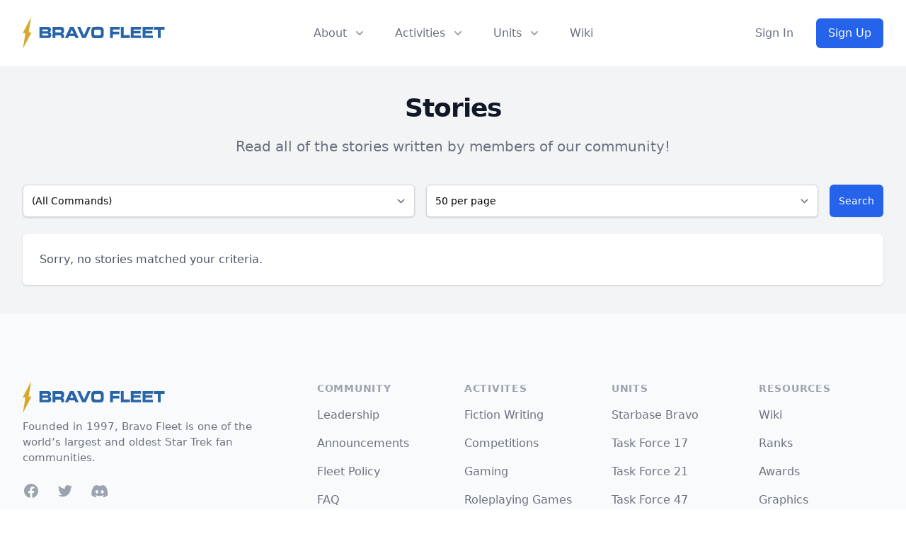

--- FILE ---
content_type: text/html; charset=UTF-8
request_url: https://bravofleet.com/stories?_character=15054
body_size: 14334
content:
<!DOCTYPE html>
<!DOCTYPE html>
<html lang="en" class="scroll-smooth">
<head><meta http-equiv="Content-Type" content="text/html; charset=utf-8">
<title>
  Search Results     - Bravo Fleet</title>
<meta data-n-head="ssr" name="viewport" content="width=device-width, initial-scale=1">
<meta data-n-head="ssr" data-hid="og:url" name="og:url" property="og:url" content="https://bravofleet.com/stories?_character=15054" />
<meta data-n-head="ssr" data-hid="og:type" name="og:type" property="og:type" content="website">
<meta data-n-head="ssr" data-hid="og:image" name="og:image" property="og:image" content="https://bravofleet.com/images/bf-og.jpg">
<meta data-n-head="ssr" data-hid="og:image:type" name="og:image:type" property="og:image:type" content="image/png">
<meta data-n-head="ssr" data-hid="og:image:width" name="og:image:width" property="og:image:width" content="1200">
<meta data-n-head="ssr" data-hid="og:image:height" name="og:image:height" property="og:image:height" content="630">
<meta name="twitter:image" content="https://bravofleet.com/images/bf-og.jpg">
<meta name="twitter:card" content="summary_large_image">
<meta data-n-head="ssr" data-hid="og:site_name" name="og:site_name" property="og:site_name" content="Bravo Fleet">

<meta property="twitter:domain" content="bravofleet.com">
<meta property="twitter:url" content="https://bravofleet.com/stories?_character=15054">

<meta name="globalsign-domain-verification" content="5d2Ulal7zfhBAPO4WuhI5VosrlmZKYtJx9lh6huKqW" />
<script async src="https://www.googletagmanager.com/gtag/js?id=UA-144588354-1"></script>
<script>
  window.dataLayer = window.dataLayer || [];
  function gtag(){dataLayer.push(arguments);}
  gtag('js', new Date());

  gtag('config', 'UA-144588354-1');
</script>
<script type="text/javascript" src="https://bravofleet.com/wp-content/themes/cambrian/js/modernizr-1.5.min.js"></script>
<link rel="stylesheet" href="https://bravofleet.com/wp-content/themes/cambrian/style.css">
<link href="https://bravofleet.com/wp-content/themes/cambrian/tailwind.min.css" rel="stylesheet">
<link rel="stylesheet" href="https://use.fontawesome.com/releases/v5.15.4/css/all.css">
<link href="https://fonts.googleapis.com/css?family=Open+Sans:400,800i|Roboto:400,900,900i|Nunito:300,400,700" rel="stylesheet">
<script src="https://code.jquery.com/jquery-3.3.1.slim.min.js" integrity="sha384-q8i/X+965DzO0rT7abK41JStQIAqVgRVzpbzo5smXKp4YfRvH+8abtTE1Pi6jizo" crossorigin="anonymous"></script>
</head>
<body>
        
    
<!-- Alert Banner -->
<header>
    <div class="relative bg-white" id="header">
      <div class="flex justify-between items-center max-w-7xl mx-auto px-4 py-6 sm:px-6 md:justify-start md:space-x-10 lg:px-8">
        <div class="flex justify-start lg:w-0 lg:flex-1">
          <a href="/" class="logo"><img id="header-logo" class="inline-block no-select" src="https://bravofleet.com/images/bf-full.svg"></a>
          <!--<a href="/" class="logo"><img class="inline-block no-select" src="https://bravofleet.com/images/bf-full-pride.png"></a>-->
        </div>
        <div class="-mr-2 -my-2 md:hidden">
          <button type="button" id="mobile-button" class="bg-white rounded-md p-2 inline-flex items-center justify-center text-gray-400 hover:text-gray-500 hover:bg-gray-100 focus:outline-none focus:ring-2 focus:ring-inset focus:ring-blue-500" aria-expanded="false">
            <span class="sr-only">Open menu</span>
            <!-- Heroicon name: outline/menu -->
            <svg class="h-6 w-6" xmlns="http://www.w3.org/2000/svg" fill="none" viewBox="0 0 24 24" stroke="currentColor" aria-hidden="true">
              <path stroke-linecap="round" stroke-linejoin="round" stroke-width="2" d="M4 6h16M4 12h16M4 18h16"></path>
            </svg>
          </button>
        </div>
        <nav class="hidden md:flex space-x-10">
          <div class="relative">
            <!-- Item active: "text-gray-900", Item inactive: "text-gray-500" -->
            <button id="about-button" type="button" class="text-gray-500 group rounded-md inline-flex items-center text-base font-medium hover:text-gray-900 focus:outline-none" aria-expanded="false">
              <span>About</span>
              <!--
                Heroicon name: solid/chevron-down

                Item active: "text-gray-600", Item inactive: "text-gray-400"
              -->
              <svg class="text-gray-400 ml-2 h-5 w-5 group-hover:text-gray-500" xmlns="http://www.w3.org/2000/svg" viewBox="0 0 20 20" fill="currentColor" aria-hidden="true">
                <path fill-rule="evenodd" d="M5.293 7.293a1 1 0 011.414 0L10 10.586l3.293-3.293a1 1 0 111.414 1.414l-4 4a1 1 0 01-1.414 0l-4-4a1 1 0 010-1.414z" clip-rule="evenodd"></path>
              </svg>
            </button>
          </div>

          <div class="relative">
            <!-- Item active: "text-gray-900", Item inactive: "text-gray-500" -->
            <button id="activities-button" type="button" class="text-gray-500 group rounded-md inline-flex items-center text-base font-medium hover:text-gray-900 focus:outline-none" aria-expanded="false">
              <span>Activities</span>
              <!--
                Heroicon name: solid/chevron-down

                Item active: "text-gray-600", Item inactive: "text-gray-400"
              -->
              <svg class="text-gray-400 ml-2 h-5 w-5 group-hover:text-gray-500" xmlns="http://www.w3.org/2000/svg" viewBox="0 0 20 20" fill="currentColor" aria-hidden="true">
                <path fill-rule="evenodd" d="M5.293 7.293a1 1 0 011.414 0L10 10.586l3.293-3.293a1 1 0 111.414 1.414l-4 4a1 1 0 01-1.414 0l-4-4a1 1 0 010-1.414z" clip-rule="evenodd"></path>
              </svg>
            </button>
          </div>
          <div class="relative">
            <!-- Item active: "text-gray-900", Item inactive: "text-gray-500" -->
            <button id="units-button" type="button" class="text-gray-500 group rounded-md inline-flex items-center text-base font-medium hover:text-gray-900 focus:outline-none" aria-expanded="false">
              <span>Units</span>
              <!--
                Heroicon name: solid/chevron-down

                Item active: "text-gray-600", Item inactive: "text-gray-400"
              -->
              <svg class="text-gray-400 ml-2 h-5 w-5 group-hover:text-gray-500" xmlns="http://www.w3.org/2000/svg" viewBox="0 0 20 20" fill="currentColor" aria-hidden="true">
                <path fill-rule="evenodd" d="M5.293 7.293a1 1 0 011.414 0L10 10.586l3.293-3.293a1 1 0 111.414 1.414l-4 4a1 1 0 01-1.414 0l-4-4a1 1 0 010-1.414z" clip-rule="evenodd"></path>
              </svg>
            </button>
          </div>
          <a href="https://wiki.bravofleet.com">
            <button class="text-base font-medium text-gray-500 hover:text-gray-900">Wiki</button>
          </a>
        </nav>
                <div class="hidden md:flex items-center justify-end md:flex-1 lg:w-0">
          <a href="/wp-login.php" class="whitespace-nowrap text-base font-medium text-gray-500 hover:text-gray-900">
            Sign In
          </a>
          <a href="/join" class="ml-8 whitespace-nowrap inline-flex items-center justify-center px-4 py-2 border border-transparent rounded-md shadow-sm text-base font-medium text-white bg-gradient-to-r from-blue-600 to-blue-600 hover:from-blue-700 hover:to-blue-700">
            Sign Up
          </a>
        </div>
              </div>

      <!--
        Mobile menu, show/hide based on mobile menu state.

        Entering: "duration-200 ease-out"
          From: "opacity-0 scale-95"
          To: "opacity-100 scale-100"
        Leaving: "duration-100 ease-in"
          From: "opacity-100 scale-100"
          To: "opacity-0 scale-95"
      -->
      <div class="absolute z-30 top-0 inset-x-0 p-2 transition transform origin-top-right hidden" id="mobile-menu">
        <div class="rounded-lg shadow-lg ring-1 ring-black ring-opacity-5 bg-white divide-y-2 divide-gray-50">
          <div class="pt-5 pb-6 px-5">
            <div class="flex items-center justify-between">
              <div>
                 <a href="/" class="logo"><img style="display:inline-block" src="https://bravofleet.com/wp-content/themes/cambrian/images/bf-bolt.png"> Bravo Fleet</a>
              </div>
              <div class="-mr-2">
                <button type="button" id="mobile-close" class="bg-white rounded-md p-2 inline-flex items-center justify-center text-gray-400 hover:text-gray-500 hover:bg-gray-100 focus:outline-none focus:ring-2 focus:ring-inset focus:ring-blue-500">
                  <span class="sr-only">Close menu</span>
                  <svg class="h-6 w-6" xmlns="http://www.w3.org/2000/svg" fill="none" viewBox="0 0 24 24" stroke="currentColor" aria-hidden="true">
                    <path stroke-linecap="round" stroke-linejoin="round" stroke-width="2" d="M6 18L18 6M6 6l12 12"></path>
                  </svg>
                </button>
              </div>
            </div>
            <div class="mt-6">
              <nav class="grid grid-cols-1 gap-7">
                <a href="/writing" class="-m-3 p-3 flex items-center rounded-lg hover:bg-gray-50">
                  <div class="flex-shrink-0 flex items-center justify-center h-10 w-10 rounded-md bg-gradient-to-r from-blue-600 to-blue-700 text-white">
                    <i class="fas fa-pencil-alt fa-fw text-xl text-white"></i>
                  </div>
                  <div class="ml-4 text-base font-medium text-gray-900">
                    Writing
                  </div>
                </a>

                <a href="/competitions" class="-m-3 p-3 flex items-center rounded-lg hover:bg-gray-50">
                  <div class="flex-shrink-0 flex items-center justify-center h-10 w-10 rounded-md bg-gradient-to-r from-blue-600 to-blue-700 text-white">
                    <i class="fas fa-trophy fa-fw text-xl text-white"></i>
                  </div>
                  <div class="ml-4 text-base font-medium text-gray-900">
                    Competitions
                  </div>
                </a>

                <a href="/games" class="-m-3 p-3 flex items-center rounded-lg hover:bg-gray-50">
                  <div class="flex-shrink-0 flex items-center justify-center h-10 w-10 rounded-md bg-gradient-to-r from-blue-600 to-blue-700 text-white">
                    <i class="fas fa-users fa-fw text-xl text-white"></i>
                  </div>
                  <div class="ml-4 text-base font-medium text-gray-900">
                    Roleplaying Games
                  </div>
                </a>

                <a href="https://wiki.bravofleet.com" class="-m-3 p-3 flex items-center rounded-lg hover:bg-gray-50">
                  <div class="flex-shrink-0 flex items-center justify-center h-10 w-10 rounded-md bg-gradient-to-r from-blue-600 to-blue-700 text-white">
                    <i class="fas fa-bolt fa-fw text-xl text-white"></i>
                  </div>
                  <div class="ml-4 text-base font-medium text-gray-900">
                    Wiki
                  </div>
                </a>
                
                <a href="https://discord.gg/bravofleet" class="-m-3 p-3 flex items-center rounded-lg hover:bg-gray-50">
                  <div class="flex-shrink-0 flex items-center justify-center h-10 w-10 rounded-md bg-gradient-to-r from-blue-600 to-blue-700 text-white">
                    <i class="fab fa-discord fa-fw text-xl text-white"></i>
                  </div>
                  <div class="ml-4 text-base font-medium text-gray-900">
                    Discord
                  </div>
                </a>
              </nav>
            </div>
          </div>
          <div class="py-6 px-5">
            <div class="grid grid-cols-2 gap-4">
              <a href="/group/cadets" class="text-base font-medium text-gray-900 hover:text-gray-700">
                Starbase Bravo
              </a>
              <a href="/group/task-force-17" class="text-base font-medium text-gray-900 hover:text-gray-700">
                Task Force 17
              </a>
              <a href="/group/task-force-21" class="text-base font-medium text-gray-900 hover:text-gray-700">
                Task Force 21
              </a>
              <a href="/group/task-force-47" class="text-base font-medium text-gray-900 hover:text-gray-700">
                Task Force 47
              </a>
              <a href="/group/task-force-72" class="text-base font-medium text-gray-900 hover:text-gray-700">
                Task Force 72
              </a>
              <a href="/group/task-force-86" class="text-base font-medium text-gray-900 hover:text-gray-700">
                Task Force 86
              </a>
              <a href="/group/task-force-93" class="text-base font-medium text-gray-900 hover:text-gray-700">
                Task Force 93
              </a>
              <a href="/group/reserves" class="text-base font-medium text-gray-900 hover:text-gray-700">
                Reserves
              </a>
            </div>
            <div class="mt-6">
                            <a href="/wp-login.php" class="w-full flex items-center justify-center px-4 py-2 border border-transparent rounded-md shadow-sm text-base font-medium text-white bg-gradient-to-r from-blue-600 to-blue-600 hover:from-blue-700 hover:to-blue-700">
                Sign In
              </a>
              <p class="mt-6 text-center text-base font-medium text-gray-500">
                New member?
                <a href="/join" class="text-gray-900">
                  Sign Up
                </a>
              </p>
                          </div>
          </div>
        </div>
      </div>
  
    <div id="about-menu" class="absolute inset-x-0 transform shadow-lg opacity-0 -translate-y-1 hidden transition ease-out duration-150 -mt-2">
      <div class="absolute inset-0 flex">
        <div class="bg-gray-50 w-1/2"></div>
        <div class="bg-gray-100 w-1/2"></div>
      </div>
      <div class="relative max-w-7xl mx-auto grid grid-cols-1 lg:grid-cols-2">
        <nav class="grid gap-y-10 px-4 py-8 bg-gray-50 sm:grid-cols-2 sm:gap-x-8 sm:px-6 lg:px-8 xl:pr-12">
          <div class="space-y-5">
            <h3 class="text-sm leading-5 font-medium tracking-wide text-gray-500 uppercase">
              Community
            </h3>
            <ul class="space-y-6">
              <!--<li class="flow-root">-->
              <!--  <a href="/about" class="-m-3 p-3 flex items-center space-x-4 rounded-md text-base leading-6 font-medium text-gray-900 hover:bg-gray-100 transition ease-in-out duration-150">-->
              <!--    <svg class="flex-shrink-0 h-6 w-6 text-gray-400" xmlns="http://www.w3.org/2000/svg" fill="none" viewBox="0 0 24 24" stroke="currentColor">-->
              <!--      <path stroke-linecap="round" stroke-linejoin="round" stroke-width="2" d="M13 16h-1v-4h-1m1-4h.01M21 12a9 9 0 11-18 0 9 9 0 0118 0z" />-->
              <!--    </svg>-->
              <!--    <span>About</span>-->
              <!--  </a>-->
              <!--</li>-->
              <li class="flow-root">
                <a href="/staff" class="-m-3 p-3 flex items-center space-x-4 rounded-md text-base leading-6 font-medium text-gray-900 hover:bg-gray-100 transition ease-in-out duration-150">
                  <svg class="flex-shrink-0 h-6 w-6 text-gray-400" xmlns="http://www.w3.org/2000/svg" fill="none" viewBox="0 0 24 24" stroke="currentColor">
                    <path stroke-linecap="round" stroke-linejoin="round" stroke-width="2" d="M17 20h5v-2a3 3 0 00-5.356-1.857M17 20H7m10 0v-2c0-.656-.126-1.283-.356-1.857M7 20H2v-2a3 3 0 015.356-1.857M7 20v-2c0-.656.126-1.283.356-1.857m0 0a5.002 5.002 0 019.288 0M15 7a3 3 0 11-6 0 3 3 0 016 0zm6 3a2 2 0 11-4 0 2 2 0 014 0zM7 10a2 2 0 11-4 0 2 2 0 014 0z" />
                  </svg>
                  <span>Staff</span>
                </a>
              </li>
              <li class="flow-root">
                <a href="https://wiki.bravofleet.com/index.php/Category:Bravo_Fleet_Policies" class="-m-3 p-3 flex items-center space-x-4 rounded-md text-base leading-6 font-medium text-gray-900 hover:bg-gray-100 transition ease-in-out duration-150">
                  <svg class="flex-shrink-0 h-6 w-6 text-gray-400" xmlns="http://www.w3.org/2000/svg" fill="none" viewBox="0 0 24 24" stroke="currentColor">
                    <path stroke-linecap="round" stroke-linejoin="round" stroke-width="2" d="M8 14v3m4-3v3m4-3v3M3 21h18M3 10h18M3 7l9-4 9 4M4 10h16v11H4V10z" />
                  </svg>
                  <span>Policy</span>
                </a>
              </li>
              <li class="flow-root">
                <a href="/votes" class="-m-3 p-3 flex items-center space-x-4 rounded-md text-base leading-6 font-medium text-gray-900 hover:bg-gray-100 transition ease-in-out duration-150">
                  <svg class="flex-shrink-0 h-6 w-6 text-gray-400" xmlns="http://www.w3.org/2000/svg" fill="none" viewBox="0 0 24 24" stroke="currentColor">
                    <path stroke-linecap="round" stroke-linejoin="round" stroke-width="2" d="M9 5H7a2 2 0 00-2 2v12a2 2 0 002 2h10a2 2 0 002-2V7a2 2 0 00-2-2h-2M9 5a2 2 0 002 2h2a2 2 0 002-2M9 5a2 2 0 012-2h2a2 2 0 012 2m-6 9l2 2 4-4" />
                  </svg>
                  <span>Votes</span>
                </a>
              </li>
              <li class="flow-root">
                <a href="/trials" class="-m-3 p-3 flex items-center space-x-4 rounded-md text-base leading-6 font-medium text-gray-900 hover:bg-gray-100 transition ease-in-out duration-150">
                  <svg class="flex-shrink-0 h-6 w-6 text-gray-400" xmlns="http://www.w3.org/2000/svg" fill="none" viewBox="0 0 24 24" stroke="currentColor">
                    <path stroke-linecap="round" stroke-linejoin="round" stroke-width="2" d="M3 6l3 1m0 0l-3 9a5.002 5.002 0 006.001 0M6 7l3 9M6 7l6-2m6 2l3-1m-3 1l-3 9a5.002 5.002 0 006.001 0M18 7l3 9m-3-9l-6-2m0-2v2m0 16V5m0 16H9m3 0h3" />
                  </svg>
                  <span>JAG</span>
                </a>
              </li>
              <li class="flow-root">
                <a href="https://wiki.bravofleet.com/index.php?title=Bravo_Fleet_FAQ" class="-m-3 p-3 flex items-center space-x-4 rounded-md text-base leading-6 font-medium text-gray-900 hover:bg-gray-100 transition ease-in-out duration-150">
                  <svg class="flex-shrink-0 h-6 w-6 text-gray-400" xmlns="http://www.w3.org/2000/svg" class="h-6 w-6" fill="none" viewBox="0 0 24 24" stroke="currentColor">
                      <path stroke-linecap="round" stroke-linejoin="round" stroke-width="2" d="M8.228 9c.549-1.165 2.03-2 3.772-2 2.21 0 4 1.343 4 3 0 1.4-1.278 2.575-3.006 2.907-.542.104-.994.54-.994 1.093m0 3h.01M21 12a9 9 0 11-18 0 9 9 0 0118 0z" />
                    </svg>
                  <span>FAQ</span>
                </a>
              </li>
            </ul>
          </div>
          <div class="space-y-5">
            <h3 class="text-sm leading-5 font-medium tracking-wide text-gray-500 uppercase">
              Resources
            </h3>
            <ul class="space-y-6">
              <li class="flow-root">
                <a href="/registry" class="-m-3 p-3 flex items-center space-x-4 rounded-md text-base leading-6 font-medium text-gray-900 hover:bg-gray-100 transition ease-in-out duration-150">
                  <svg class="flex-shrink-0 h-6 w-6 text-gray-400" xmlns="http://www.w3.org/2000/svg" fill="none" viewBox="0 0 24 24" stroke="currentColor">
                    <path stroke-linecap="round" stroke-linejoin="round" stroke-width="2" d="M5 8h14M5 8a2 2 0 110-4h14a2 2 0 110 4M5 8v10a2 2 0 002 2h10a2 2 0 002-2V8m-9 4h4" />
                  </svg>
                  <span>Command Registry</span>
                </a>
              </li>
              <li class="flow-root">
                <a href="/graphics" class="-m-3 p-3 flex items-center space-x-4 rounded-md text-base leading-6 font-medium text-gray-900 hover:bg-gray-100 transition ease-in-out duration-150">
                  <!-- Heroicon name: globe-alt -->
                  <svg class="flex-shrink-0 h-6 w-6 text-gray-400" xmlns="http://www.w3.org/2000/svg" fill="none" viewBox="0 0 24 24" stroke="currentColor">
                    <path stroke-linecap="round" stroke-linejoin="round" stroke-width="2" d="M4 16l4.586-4.586a2 2 0 012.828 0L16 16m-2-2l1.586-1.586a2 2 0 012.828 0L20 14m-6-6h.01M6 20h12a2 2 0 002-2V6a2 2 0 00-2-2H6a2 2 0 00-2 2v12a2 2 0 002 2z" />
                  </svg>
                  <span>Graphics</span>
                </a>
              </li>
              <li class="flow-root">
                <a href="/awards" class="-m-3 p-3 flex items-center space-x-4 rounded-md text-base leading-6 font-medium text-gray-900 hover:bg-gray-100 transition ease-in-out duration-150">
                  <!-- Heroicon name: bookmark-alt -->
                  <svg class="flex-shrink-0 h-6 w-6 text-gray-400" xmlns="http://www.w3.org/2000/svg" fill="none" viewBox="0 0 24 24" stroke="currentColor">
                    <path stroke-linecap="round" stroke-linejoin="round" stroke-width="2" d="M11.049 2.927c.3-.921 1.603-.921 1.902 0l1.519 4.674a1 1 0 00.95.69h4.915c.969 0 1.371 1.24.588 1.81l-3.976 2.888a1 1 0 00-.363 1.118l1.518 4.674c.3.922-.755 1.688-1.538 1.118l-3.976-2.888a1 1 0 00-1.176 0l-3.976 2.888c-.783.57-1.838-.197-1.538-1.118l1.518-4.674a1 1 0 00-.363-1.118l-3.976-2.888c-.784-.57-.38-1.81.588-1.81h4.914a1 1 0 00.951-.69l1.519-4.674z" />
                  </svg>
                  <span>Awards</span>
                </a>
              </li>
              <li class="flow-root">
                <a href="/ranks" class="-m-3 p-3 flex items-center space-x-4 rounded-md text-base leading-6 font-medium text-gray-900 hover:bg-gray-100 transition ease-in-out duration-150">
                  <svg class="flex-shrink-0 h-6 w-6 text-gray-400" xmlns="http://www.w3.org/2000/svg" fill="none" viewBox="0 0 24 24" stroke="currentColor">
                    <path stroke-linecap="round" stroke-linejoin="round" stroke-width="2" d="M5 3v4M3 5h4M6 17v4m-2-2h4m5-16l2.286 6.857L21 12l-5.714 2.143L13 21l-2.286-6.857L5 12l5.714-2.143L13 3z" />
                  </svg>
                  <span>Ranks</span>
                </a>
              </li>
              <li class="flow-root">
                <a href="https://wiki.bravofleet.com/index.php/Category:Specifications" class="-m-3 p-3 flex items-center space-x-4 rounded-md text-base leading-6 font-medium text-gray-900 hover:bg-gray-100 transition ease-in-out duration-150">
                  <!-- Heroicon name: desktop-computer -->
                  <svg class="flex-shrink-0 h-6 w-6 text-gray-400" xmlns="http://www.w3.org/2000/svg" fill="none" viewBox="0 0 24 24" stroke="currentColor">
                    <path stroke-linecap="round" stroke-linejoin="round" stroke-width="2" d="M9 12h6m-6 4h6m2 5H7a2 2 0 01-2-2V5a2 2 0 012-2h5.586a1 1 0 01.707.293l5.414 5.414a1 1 0 01.293.707V19a2 2 0 01-2 2z" />
                  </svg>
                  <span>Specifications</span>
                </a>
              </li>
              <li class="flow-root">
                <a href="https://maps.bravofleet.com" class="-m-3 p-3 flex items-center space-x-4 rounded-md text-base leading-6 font-medium text-gray-900 hover:bg-gray-100 transition ease-in-out duration-150">
                  <svg xmlns="http://www.w3.org/2000/svg" class="flex-shrink-0 h-6 w-6 text-gray-400" fill="none" viewBox="0 0 24 24" stroke="currentColor" stroke-width="2">
                      <path stroke-linecap="round" stroke-linejoin="round" d="M17.657 16.657L13.414 20.9a1.998 1.998 0 01-2.827 0l-4.244-4.243a8 8 0 1111.314 0z" />
                      <path stroke-linecap="round" stroke-linejoin="round" d="M15 11a3 3 0 11-6 0 3 3 0 016 0z" />
                    </svg>
                  <span>Maps</span>
                </a>
              </li>
              <li class="flow-root">
                <a href="https://bravofleet.transistor.fm/" class="-m-3 p-3 flex items-center space-x-4 rounded-md text-base leading-6 font-medium text-gray-900 hover:bg-gray-100 transition ease-in-out duration-150">
                    <svg xmlns="http://www.w3.org/2000/svg" class="flex-shrink-0 h-6 w-6 text-gray-400" fill="none" viewBox="0 0 15 24" stroke="currentColor" stroke-width="2">
                        <path stroke-linecap="round" stroke-linejoin="round" stroke-width="2" d="M 7.60,0.00 C 2.15,7.69 0.30,15.34 0.00,24.00 1.80,22.26 7.52,15.35 9.56,14.95 10.92,14.68 12.48,16.82 15.00,22.21 14.67,14.70 11.63,4.97 7.60,0.00 7.60,0.00 7.60,0.00 7.60,0.00 Z" />
                    </svg>
                  <span>Podcast</span>
                </a>
              </li>
            </ul>
          </div>
        </nav>
        <div class="space-y-6 bg-gray-100 px-4 py-8 sm:py-8 sm:px-6 lg:px-8 xl:pl-12">
          <div class="space-y-6">
            <h3 class="text-sm leading-5 font-medium tracking-wide text-gray-500 uppercase">
              Announcements
            </h3>
            <ul class="space-y-6">
                        <li class="flow-root">
                <a href="https://bravofleet.com/group_news/fleet-command-report-109-christmas-time-staffing-changes/" class="-m-3 p-3 flex rounded-lg hover:bg-gray-200 transition ease-in-out duration-150 sm:space-x-8">
                  <div class="space-y-1 w-0 flex-1">
                    <h4 class="text-base leading-6 font-medium text-gray-900 truncate">
                      Fleet Command Report #109: Christmas Time! &#038; Staffing Changes                    </h4>
                    <p class="text-sm leading-5 text-gray-500">
                      Members of Bravo Fleet:

As Christmas approaches, Bravo Fleet has tons to celebrate!
New Frontiers
When this announcement goes out, there are...                    </p>
                  </div>
                </a>
              </li>
                            <li class="flow-root">
                <a href="https://bravofleet.com/group_news/task-force-93-report-2-2/" class="-m-3 p-3 flex rounded-lg hover:bg-gray-200 transition ease-in-out duration-150 sm:space-x-8">
                  <div class="space-y-1 w-0 flex-1">
                    <h4 class="text-base leading-6 font-medium text-gray-900 truncate">
                      Task Force 93 Report #2                    </h4>
                    <p class="text-sm leading-5 text-gray-500">
                      Our last report came right when Wargames kicked off!  Regardless of which team we fell on, the good folks of Task Force 93 represented their fellow...                    </p>
                  </div>
                </a>
              </li>
                            </ul>
          </div>
          <div class="text-sm leading-5 font-medium">
            <a href="/group_news" class="text-blue-600 hover:text-blue-500 transition ease-in-out duration-150">
              View all announcements &rarr;
            </a>
          </div>
        </div>
      </div>
    </div>
    
    
    <div id="activities" class="absolute inset-x-0 transform shadow-lg opacity-0 -translate-y-1 hidden transition ease-out duration-150 -mt-2">
      <div class="bg-gray-50">
        <div class="max-w-7xl mx-auto grid gap-y-6 px-4 py-6 sm:grid-cols-2 sm:gap-8 sm:px-6 sm:py-8 lg:grid-cols-5 lg:px-8 lg:pb-10">
          <a href="/writing" class="-m-3 p-4 flex flex-col justify-between space-y-6 rounded-lg hover:bg-gray-100 transition ease-in-out duration-150">
            <div class="space-x-4 flex md:h-full lg:flex-col lg:space-x-0 lg:space-y-4">
              <div class="space-y-2 md:flex-1 md:flex md:flex-col md:justify-between lg:space-y-4">
                <div class="space-y-1">
                  <p class="text-base leading-6 font-medium text-gray-900">
                    Fiction Writing
                  </p>
                  <p class="text-sm leading-5 text-gray-500">
                    Write in our epic fleet storylines as the captain of your own starship.
                  </p>
                </div>
                <p class="text-sm leading-5 font-medium text-blue-600">
                  Learn more &rarr;
                </p>
              </div>
            </div>
          </a>
          <a href="/competitions" class="-m-3 p-4 flex flex-col justify-between space-y-6 rounded-lg hover:bg-gray-100 transition ease-in-out duration-150">
            <div class="space-x-4 flex md:h-full lg:flex-col lg:space-x-0 lg:space-y-4">
              <div class="space-y-2 md:flex-1 md:flex md:flex-col md:justify-between lg:space-y-4">
                <div class="space-y-1">
                  <p class="text-base leading-6 font-medium text-gray-900">
                    Competitions
                  </p>
                  <p class="text-sm leading-5 text-gray-500">
                    Compete with other members in writing, graphics, gaming, and puzzle events.
                  </p>
                </div>
                <p class="text-sm leading-5 font-medium text-blue-600">
                  Learn more &rarr;
                </p>
              </div>
            </div>
          </a>
          <a href="/gaming_events" class="-m-3 p-4 flex flex-col justify-between space-y-6 rounded-lg hover:bg-gray-100 transition ease-in-out duration-150">
            <div class="space-x-4 flex md:h-full lg:flex-col lg:space-x-0 lg:space-y-4">
              <div class="space-y-2 md:flex-1 md:flex md:flex-col md:justify-between lg:space-y-4">
                <div class="space-y-1">
                  <p class="text-base leading-6 font-medium text-gray-900">
                    Gaming
                  </p>
                  <p class="text-sm leading-5 text-gray-500">
                    Join fellow gamers in Star Trek Online and many more supported games.
                  </p>
                </div>
                <p class="text-sm leading-5 font-medium text-blue-600">
                  Learn more &rarr;
                </p>
              </div>
            </div>
          </a>
          <a href="/games" class="-m-3 p-4 flex flex-col justify-between space-y-6 rounded-lg hover:bg-gray-100 transition ease-in-out duration-150">
            <div class="space-x-4 flex md:h-full lg:flex-col lg:space-x-0 lg:space-y-4">
              <div class="space-y-2 md:flex-1 md:flex md:flex-col md:justify-between lg:space-y-4">
                <div class="space-y-1">
                  <p class="text-base leading-6 font-medium text-gray-900">
                    Roleplaying Games
                  </p>
                  <p class="text-sm leading-5 text-gray-500">
                    Join a crew and help write their next chapter together.
                  </p>
                </div>
                <p class="text-sm leading-5 font-medium text-blue-600">
                  Learn more &rarr;
                </p>
              </div>
            </div>
          </a>
          <a href="/sandboxes" class="-m-3 p-4 flex flex-col justify-between space-y-6 rounded-lg hover:bg-gray-100 transition ease-in-out duration-150">
            <div class="space-x-4 flex md:h-full lg:flex-col lg:space-x-0 lg:space-y-4">
              <div class="space-y-2 md:flex-1 md:flex md:flex-col md:justify-between lg:space-y-4">
                <div class="space-y-1">
                  <p class="text-base leading-6 font-medium text-gray-900">
                    Writing Sandboxes
                  </p>
                  <p class="text-sm leading-5 text-gray-500">
                    Write with the rest of the fleet in one of our collaborative writing sandboxes, open to all members!
                  </p>
                </div>
                <p class="text-sm leading-5 font-medium text-blue-600">
                  Learn more &rarr;
                </p>
              </div>
            </div>
          </a>
        </div>
      </div>
      <div class="bg-gray-100">
        <div class="max-w-7xl mx-auto space-y-6 px-4 py-4 sm:flex sm:space-y-0 sm:space-x-10 sm:px-6 lg:px-8">
          <div class="flow-root">
            <a href="https://discord.gg/bravofleet" class="-m-3 p-3 space-x-3 flex items-center rounded-md text-base leading-6 font-medium text-gray-900 hover:bg-gray-200 transition ease-in-out duration-150">
              <i class="fab fa-discord fa-fw flex-shrink-0 text-gray-400"></i>
              <span>Discord</span>
            </a>
          </div>
          <div class="flow-root">
            <a href="/events" class="-m-3 p-3 space-x-3 flex items-center rounded-md text-base leading-6 font-medium text-gray-900 hover:bg-gray-200 transition ease-in-out duration-150">
              <i class="fas fa-calendar-check fa-fw flex-shrink-0 text-gray-400"></i>
              <span>Events</span>
            </a>
          </div>
          <!--<div class="flow-root">-->
          <!--  <a href="#" class="-m-3 p-3 space-x-3 flex items-center rounded-md text-base leading-6 font-medium text-gray-900 hover:bg-gray-200 transition ease-in-out duration-150">-->
              <!-- Heroicon name: play -->
          <!--    <svg class="flex-shrink-0 h-6 w-6 text-gray-400" xmlns="http://www.w3.org/2000/svg" fill="none" viewBox="0 0 24 24" stroke="currentColor">-->
          <!--      <path stroke-linecap="round" stroke-linejoin="round" stroke-width="2" d="M9 12h6m-6 4h6m2 5H7a2 2 0 01-2-2V5a2 2 0 012-2h5.586a1 1 0 01.707.293l5.414 5.414a1 1 0 01.293.707V19a2 2 0 01-2 2z" />-->
          <!--    </svg>-->
          <!--    <span>New Member Process</span>-->
          <!--  </a>-->
          <!--</div>-->
          <div class="flow-root">
            <a href="https://academy.bravofleet.com/" class="-m-3 p-3 space-x-3 flex items-center rounded-md text-base leading-6 font-medium text-gray-900 hover:bg-gray-200 transition ease-in-out duration-150">
              <i class="fas fa-graduation-cap fa-fw flex-shrink-0 text-gray-400"></i>
              <span>Academy</span>
            </a>
          </div>
          <!--<div class="flow-root">-->
          <!--  <a href="#" class="-m-3 p-3 space-x-3 flex items-center rounded-md text-base leading-6 font-medium text-gray-900 hover:bg-gray-200 transition ease-in-out duration-150">-->
              <!-- Heroicon name: phone -->
          <!--    <svg class="flex-shrink-0 h-6 w-6 text-gray-400" xmlns="http://www.w3.org/2000/svg" fill="none" viewBox="0 0 24 24" stroke="currentColor">-->
          <!--      <path stroke-linecap="round" stroke-linejoin="round" stroke-width="2" d="M18.364 5.636l-3.536 3.536m0 5.656l3.536 3.536M9.172 9.172L5.636 5.636m3.536 9.192l-3.536 3.536M21 12a9 9 0 11-18 0 9 9 0 0118 0zm-5 0a4 4 0 11-8 0 4 4 0 018 0z" />-->
          <!--    </svg>-->
          <!--    <span>Support</span>-->
          <!--  </a>-->
          <!--</div>-->
        </div>
      </div>
    </div>
    
    
    
    <div id="units" class="absolute inset-x-0 transform shadow-lg opacity-0 -translate-y-1 hidden transition ease-out duration-150 -mt-2">
      <div class="bg-gray-50">
         <div class="max-w-7xl mx-auto sm:px-6 sm:py-8 lg:grid-cols-4 lg:px-8 lg:pb-10 grid grid-cols-2 gap-8 md:grid-cols-6 lg:grid-cols-6">
          <!--<div class="col-span-1 flex justify-center md:col-span-2 lg:col-span-1">-->
          <!--  <a href="/group/cadets" class="space-y-4">-->
          <!--      <img class="h-20 block m-auto" src="/images/bolt-g.png" alt="Tuple">-->
          <!--      <p class=" block text-center text-sm font-semibold uppercase text-gray-500 tracking-wide">-->
          <!--        Starbase bravo-->
          <!--      </p>-->
          <!--  </a>-->
          <!--</div>-->
          <div class="col-span-1 flex justify-center md:col-span-2 lg:col-span-1">
            <a href="/group/task-force-17">
                <img class="h-20 block m-auto mb-4" src="https://bravofleet.com/images/tf17g.png" alt="Tuple">
                <p class="block text-center text-sm font-semibold uppercase text-gray-500 tracking-wide mb-1">
                  Task Force 17
                </p>
                <p class="text-center text-sm text-gray-500">
                    Deep Space Operations
                </p>
            </a>
          </div>
          <div class="col-span-1 flex justify-center md:col-span-2 lg:col-span-1">
            <a href="/group/task-force-21">
                <img class="h-20 block m-auto mb-4" src="/images/tf21g.png" alt="Tuple">
                <p class="block text-center text-sm font-semibold uppercase text-gray-500 tracking-wide mb-1">
                  Task Force 21
                </p>
                <p class="text-center text-sm text-gray-500">
                    Frontier Operations
                </p>
            </a>
          </div>
          <div class="col-span-1 flex justify-center md:col-span-2 lg:col-span-1">
            <a href="/group/task-force-47">
                <img class="h-20 block m-auto mb-4" src="https://bravofleet.com/images/tf47g.png" alt="Tuple">
                <p class="block text-center text-sm font-semibold uppercase text-gray-500 tracking-wide mb-1">
                  Task Force 47
                </p>
                <p class="text-center text-sm text-gray-500">
                    Pathfinding Operations
                </p>
            </a>
          </div>
          <div class="col-span-1 flex justify-center md:col-span-2 lg:col-span-1">
            <a href="/group/task-force-72">
                <img class="h-20 block m-auto mb-4" src="https://bravofleet.com/images/tf72g.png" alt="Tuple">
                <p class=" block text-center text-sm font-semibold uppercase text-gray-500 tracking-wide mb-1">
                  Task Force 72
                </p>
                <p class="text-center text-sm text-gray-500">
                    Diplomatic Operations
                </p>
            </a>
          </div>
          <div class="col-span-1 flex justify-center md:col-span-2 lg:col-span-1">
            <a href="/group/task-force-86">
                <img class="h-20 block m-auto mb-4" src="https://bravofleet.com/images/tf86g.png" alt="Tuple">
                <p class=" block text-center text-sm font-semibold uppercase text-gray-500 tracking-wide mb-1">
                  Task Force 86
                </p>
                <p class="text-center text-sm text-gray-500">
                    Border Operations
                </p>
            </a>
          </div>
          <div class="col-span-1 flex justify-center md:col-span-2 md:col-start-2 lg:col-span-1">
            <a href="/group/task-force-93">
                <img class="h-20 block m-auto mb-4" src="https://bravofleet.com/images/tf93g.png" alt="Tuple">
                <p class=" block text-center text-sm font-semibold uppercase text-gray-500 tracking-wide mb-1">
                  Task Force 93
                </p>
                <p class="text-center text-sm text-gray-500">
                    Humanitarian Operations
                </p>
            </a>
          </div>
          <!--<div class="col-span-1 flex justify-center md:col-span-2 lg:col-span-1">-->
          <!--  <a href="/group/reserves" class="space-y-4">-->
          <!--      <img class="h-20 block m-auto" src="/images/bravo.png" alt="Tuple">-->
          <!--      <p class=" block text-center text-sm font-semibold uppercase text-gray-500 tracking-wide">-->
          <!--        Reserves-->
          <!--      </p>-->
          <!--  </a>-->
          <!--</div>-->
        </div> 
      </div>
      <div class="bg-gray-100">
        <div class="max-w-7xl mx-auto space-y-6 px-4 py-4 sm:flex sm:space-y-0 sm:space-x-10 sm:px-6 lg:px-8">
          <div class="flow-root">
            <a href="/group/cadets" class="-m-3 p-3 space-x-3 flex items-center rounded-md text-base leading-6 font-medium text-gray-900 hover:bg-gray-200 transition ease-in-out duration-150">
              <!--<i class="fab fa-discord fa-fw flex-shrink-0 text-gray-400"></i>-->
              <img class="h-5 flex-shrink-0" src="/images/bolt-g.png" alt="Tuple">
              <span>Headquarters</span>
            </a>
          </div>
          <div class="flow-root">
            <a href="/group/reserves" class="-m-3 p-3 space-x-3 flex items-center rounded-md text-base leading-6 font-medium text-gray-900 hover:bg-gray-200 transition ease-in-out duration-150">
              <img class="h-5 flex-shrink-0" src="/images/bravo.png" alt="Tuple">
              <!--<i class="fas fa-calendar-check fa-fw flex-shrink-0 text-gray-400"></i>-->
              <span>Reserves</span>
            </a>
          </div>
        </div>
      </div>
    </div>
  </header>

<script
  src="https://code.jquery.com/jquery-3.5.1.min.js"
  integrity="sha256-9/aliU8dGd2tb6OSsuzixeV4y/faTqgFtohetphbbj0="
  crossorigin="anonymous"></script>
<script type="text/javascript">

	$("#mobile-button").click(function() {
		$("#mobile-menu").toggleClass("hidden");
	});
	$("#mobile-close").click(function() {
		$("#mobile-menu").toggleClass("hidden");
	});
  $("#activities-button").click(function(event) {
    $("#activities-button").toggleClass("text-gray-500");
    $("#activities-button").toggleClass("text-gray-900");
    $("#activities").toggleClass("opacity-0 -translate-y-1 hidden");
    $("#activities").toggleClass("opacity-100 translate-y-1 z-50");

    if($("#about-button").data("clicked")) {
      $("#about-button").toggleClass("text-gray-500");
      $("#about-button").toggleClass("text-gray-900");
      $("#about-menu").toggleClass("opacity-0 -translate-y-1 hidden");
      $("#about-menu").toggleClass("opacity-100 translate-y-1 z-50");
      $("#about-button").data("clicked", false);
    }
    if($("#units-button").data("clicked")) {
      $("#units-button").toggleClass("text-gray-500");
      $("#units-button").toggleClass("text-gray-900");
      $("#units").toggleClass("opacity-0 -translate-y-1 hidden");
      $("#units").toggleClass("opacity-100 translate-y-1 z-50");
      $("#units-button").data("clicked", false);
    }
    if($("#user-button").data("clicked")) {
      $("#user-button").toggleClass("text-gray-500");
      $("#user-button").toggleClass("text-gray-900");
      $("#user").toggleClass("opacity-0 -translate-y-1 hidden");
      $("#user").toggleClass("opacity-100 translate-y-1 z-50");
      $("#user-button").data("clicked", false);
    }
    if($(this).data("clicked")) {
      $(this).data("clicked", false);
    }
    else {
      $(this).data("clicked", true);
    }
    event.stopPropagation();
  });
  $("#about-button").click(function(event) {
    $("#about-button").toggleClass("text-gray-500");
    $("#about-button").toggleClass("text-gray-900");
    $("#about-menu").toggleClass("opacity-0 -translate-y-1 hidden");
    $("#about-menu").toggleClass("opacity-100 translate-y-1 z-50");

    if($("#activities-button").data("clicked")) {
      $("#activities-button").toggleClass("text-gray-500");
      $("#activities-button").toggleClass("text-gray-900");
      $("#activities").toggleClass("opacity-0 -translate-y-1 hidden");
      $("#activities").toggleClass("opacity-100 translate-y-1 z-50");
      $("#activities-button").data("clicked", false);
    }
    if($("#units-button").data("clicked")) {
      $("#units-button").toggleClass("text-gray-500");
      $("#units-button").toggleClass("text-gray-900");
      $("#units").toggleClass("opacity-0 -translate-y-1 hidden");
      $("#units").toggleClass("opacity-100 translate-y-1 z-50");
      $("#units-button").data("clicked", false);
    }
    if($("#user-button").data("clicked")) {
      $("#user-button").toggleClass("text-gray-500");
      $("#user-button").toggleClass("text-gray-900");
      $("#user").toggleClass("opacity-0 -translate-y-1 hidden");
      $("#user").toggleClass("opacity-100 translate-y-1 z-50");
      $("#user-button").data("clicked", false);
    }
    if($(this).data("clicked")) {
      $(this).data("clicked", false);
    }
    else {
      $(this).data("clicked", true);
    }
    event.stopPropagation();
  });
  $("#units-button").click(function(event) {
    $("#units-button").toggleClass("text-gray-500");
    $("#units-button").toggleClass("text-gray-900");
    $("#units").toggleClass("opacity-0 -translate-y-1 hidden");
    $("#units").toggleClass("opacity-100 translate-y-1 z-50");

    if($("#about-button").data("clicked")) {
      $("#about-button").toggleClass("text-gray-500");
      $("#about-button").toggleClass("text-gray-900");
      $("#about-menu").toggleClass("opacity-0 -translate-y-1 hidden");
      $("#about-menu").toggleClass("opacity-100 translate-y-1 z-50");
      $("#about-button").data("clicked", false);
    }
    if($("#activities-button").data("clicked")) {
      $("#activities-button").toggleClass("text-gray-500");
      $("#activities-button").toggleClass("text-gray-900");
      $("#activities").toggleClass("opacity-0 -translate-y-1 hidden");
      $("#activities").toggleClass("opacity-100 translate-y-1 z-50");
      $("#activities-button").data("clicked", false);
    }
    if($("#user-button").data("clicked")) {
      $("#user-button").toggleClass("text-gray-500");
      $("#user-button").toggleClass("text-gray-900");
      $("#user").toggleClass("opacity-0 -translate-y-1 hidden");
      $("#user").toggleClass("opacity-100 translate-y-1 z-50");
      $("#user-button").data("clicked", false);
    }
    if($(this).data("clicked")) {
      $(this).data("clicked", false);
    }
    else {
      $(this).data("clicked", true);
    }
    event.stopPropagation();
  });
  $("#user-button").click(function(event) {
    $("#user-button").toggleClass("text-gray-500");
    $("#user-button").toggleClass("text-gray-900");
    $("#user").toggleClass("opacity-0 -translate-y-1 hidden");
    $("#user").toggleClass("opacity-100 translate-y-1 z-50");

    if($("#about-button").data("clicked")) {
      $("#about-button").toggleClass("text-gray-500");
      $("#about-button").toggleClass("text-gray-900");
      $("#about-menu").toggleClass("opacity-0 -translate-y-1 hidden");
      $("#about-menu").toggleClass("opacity-100 translate-y-1 z-50");
      $("#about-button").data("clicked", false);
    }
    if($("#activities-button").data("clicked")) {
      $("#activities-button").toggleClass("text-gray-500");
      $("#activities-button").toggleClass("text-gray-900");
      $("#activities").toggleClass("opacity-0 -translate-y-1 hidden");
      $("#activities").toggleClass("opacity-100 translate-y-1 z-50");
      $("#activities-button").data("clicked", false);
    }
    if($("#units-button").data("clicked")) {
      $("#units-button").toggleClass("text-gray-500");
      $("#units-button").toggleClass("text-gray-900");
      $("#units").toggleClass("opacity-0 -translate-y-1 hidden");
      $("#units").toggleClass("opacity-100 translate-y-1 z-50");
      $("#units-button").data("clicked", false);
    }
    if($(this).data("clicked")) {
      $(this).data("clicked", false);
    }
    else {
      $(this).data("clicked", true);
    }
    event.stopPropagation();
  });
  
  $(document).on("click", function(event){
        if($("#user-button").data("clicked")) {
          $("#user-button").toggleClass("text-gray-500");
          $("#user-button").toggleClass("text-gray-900");
          $("#user").toggleClass("opacity-0 -translate-y-1 hidden");
          $("#user").toggleClass("opacity-100 translate-y-1 z-50");
          $("#user-button").data("clicked", false);
        }
        if ($(event.target).closest("#about-button").length === 0) {
        if($("#about-button").data("clicked")) {
          $("#about-button").toggleClass("text-gray-500");
          $("#about-button").toggleClass("text-gray-900");
          $("#about-menu").toggleClass("opacity-0 -translate-y-1 hidden");
          $("#about-menu").toggleClass("opacity-100 translate-y-1 z-50");
          $("#about-button").data("clicked", false);
        }
        }
        if($("#activities-button").data("clicked")) {
          $("#activities-button").toggleClass("text-gray-500");
          $("#activities-button").toggleClass("text-gray-900");
          $("#activities").toggleClass("opacity-0 -translate-y-1 hidden");
          $("#activities").toggleClass("opacity-100 translate-y-1 z-50");
          $("#activities-button").data("clicked", false);
        }
        if($("#units-button").data("clicked")) {
          $("#units-button").toggleClass("text-gray-500");
          $("#units-button").toggleClass("text-gray-900");
          $("#units").toggleClass("opacity-0 -translate-y-1 hidden");
          $("#units").toggleClass("opacity-100 translate-y-1 z-50");
          $("#units-button").data("clicked", false);
        }
    });
</script>
    
    
<div class="bg-gray-100">
<div class="relative max-w-7xl mx-auto py-10 px-4 sm:px-6 lg:px-8 space-y-6">
    <div class="mx-auto max-w-md px-4 text-center sm:max-w-3xl sm:px-6 lg:px-8 lg:max-w-7xl mb-10">
    <p class="text-3xl font-extrabold text-gray-900 tracking-tight sm:text-4xl">
      Stories
    </p>
        <p class="mt-5 max-w-prose mx-auto text-xl text-gray-500">
      Read all of the stories written by members of our community!
    </p>
        </div>

            <form action="https://bravofleet.com/stories" method="GET" class="flex space-x-4">
          <select name="_command" class="shadow-sm block w-full sm:text-sm border-gray-300 shadow rounded-md p-3 focus:outline-non">
              <option value="">(All Commands)</option>
              <option value="95520">Archanis Station</option><option value="83862">Avalon Fleet Yards (Archive)</option><option value="156194">Bastion Station</option><option value="35706">Bravo Fleet Command</option><option value="120615">Caelum Station</option><option value="164129">Caireann Station</option><option value="153220">Caireann Station</option><option value="37317">Challenger (Archive)</option><option value="154921">Deep Space 11</option><option value="131910">Deep Space 11</option><option value="161419">Deep Space 12</option><option value="90710">Deep Space 19</option><option value="130793">Deep Space 2</option><option value="42258">Endeavour (Archive)</option><option value="99772">Eos Station</option><option value="58810">Eos Station (Archive)</option><option value="163258">Expeditionary Group</option><option value="89646">Fogg Station (Archive)</option><option value="82908">Gateway Station</option><option value="121047">Hawkeye Island</option><option value="125947">Hecate Station</option><option value="170309">IKS Amar</option><option value="170320">IKS Bortas</option><option value="176379">IKS Che&#8217;Ta&#8217;</option><option value="170328">IKS Dakronh</option><option value="170826">IKS Fek&#8217;lhr</option><option value="170301">IKS Hegh&#8217;ta</option><option value="170302">IKS Hor&#8217;Cha</option><option value="172092">IKS K&#8217;Rator</option><option value="175488">IKS Kalash</option><option value="170307">IKS Ki&#8217;tang</option><option value="170318">IKS Klothos</option><option value="176656">IKS Koraga</option><option value="170445">IKS Korinar</option><option value="170625">IKS Kortar</option><option value="170800">IKS Mok&#8217;tal</option><option value="170310">IKS Pagh</option><option value="170389">IKS Slivin</option><option value="170393">IKS T&#8217;Ong</option><option value="170543">IKS Y&#8217;tem</option><option value="129867">Mirage Station</option><option value="130166">Montana Station</option><option value="89731">Olympia Station</option><option value="64532">Outpost Houtman (Archive)</option><option value="154254">Overwatch Station</option><option value="68681">Overwatch Station (Archive)</option><option value="89802">Overwatch Station (Archive)</option><option value="35274">Phoenix (Archive)</option><option value="37453">Roosevelt Station</option><option value="170319">RRW Aethra</option><option value="174058">RRW Alidar</option><option value="170623">RRW Decimus</option><option value="170272">RRW Decius</option><option value="170297">RRW Devoras</option><option value="170621">RRW Garelon</option><option value="170308">RRW Hathos</option><option value="63598">RRW Jarok (Archive)</option><option value="176546">RRW Rovaran</option><option value="170622">RRW Shaenor</option><option value="170329">RRW T&#8217;Met</option><option value="171753">RRW T&#8217;Seran</option><option value="170827">RRW Terix</option><option value="170391">RRW Tomal</option><option value="170305">RRW Zdenia</option><option value="155960">SS Busan Star</option><option value="156902">SS Duchess Veritas</option><option value="153287">SS Lucre</option><option value="53526">SS Viridian Expanse (Archive)</option><option value="35640">SS Vondem Rose</option><option value="156323">SS Wandering Wolf</option><option value="37019">SS Warden</option><option value="155961">Starbase 11</option><option value="173717">Starbase 400</option><option value="125932">Starbase 400 (Archive)</option><option value="74246">Starbase 415</option><option value="163449">Starbase 9</option><option value="34941">Starbase Bravo</option><option value="127858">Tranquility Station</option><option value="50040">USS Achana (Archive)</option><option value="63423">USS Achana (Archive)</option><option value="76362">USS Achilles</option><option value="44894">USS Achilles Archive</option><option value="156853">USS Adelaide</option><option value="154620">USS Adroit</option><option value="156121">USS Adventure</option><option value="44576">USS Adventure (Archive)</option><option value="156110">USS Agamemnon</option><option value="34901">USS Ahwahnee</option><option value="72972">USS Akira</option><option value="120370">USS Al Najid</option><option value="171042">USS Al-Batani</option><option value="69359">USS Al-Batani</option><option value="130564">USS Albion</option><option value="144203">USS Aldrin</option><option value="73862">USS Alexandria</option><option value="120216">USS Alhabor</option><option value="87409">USS Alhambra (Archive)</option><option value="76472">USS Alita</option><option value="120255">USS Almagest</option><option value="43871">USS Altai (Archive)</option><option value="145053">USS Ambassador</option><option value="139214">USS Amonak</option><option value="37469">USS Amundsen (Archive)</option><option value="77052">USS Amystis (Archive)</option><option value="144366">USS Anaheim</option><option value="100424">USS Anaheim (Archive)</option><option value="124752">USS Anaheim (Archive)</option><option value="88319">USS Anaheim (Archive)</option><option value="143521">USS Andromeda</option><option value="68683">USS Antares</option><option value="172209">USS Antioch</option><option value="40355">USS Apollo</option><option value="176382">USS Appalachia</option><option value="175791">USS April</option><option value="43666">USS Aquarius (Archive)</option><option value="162148">USS Archer</option><option value="34892">USS Arcturus</option><option value="68855">USS Ares</option><option value="120219">USS Argo</option><option value="139089">USS Argonaut</option><option value="34898">USS Argonaut (Archive)</option><option value="120476">USS Argus</option><option value="139213">USS Arimathea</option><option value="83960">USS Arimathea (Archive)</option><option value="120157">USS Ark Royal</option><option value="153040">USS Armstrong</option><option value="120185">USS Arondight</option><option value="140249">USS Artemis</option><option value="96785">USS Ascension</option><option value="161691">USS Ascension</option><option value="131451">USS Asger</option><option value="40349">USS Asger (Archive)</option><option value="144362">USS Astra</option><option value="155068">USS Astute</option><option value="100548">USS Atascadero (Archive)</option><option value="155075">USS Athena</option><option value="64539">USS Atlantia (Archive)</option><option value="34883">USS Atlantis</option><option value="169655">USS Atlas</option><option value="173341">USS Atreus</option><option value="74210">USS Auckland (Archive)</option><option value="78151">USS August (Archive)</option><option value="176380">USS Aurora</option><option value="96208">USS Aurora (Archive)</option><option value="141860">USS Avenger</option><option value="43222">USS Avenger</option><option value="83994">USS Aztec (Archive)</option><option value="76167">USS Babylon</option><option value="174675">USS Bakersfield</option><option value="120259">USS Bellatrix</option><option value="68935">USS Bellerophon</option><option value="89710">USS Bellerophon (Archive)</option><option value="139092">USS Bismarck</option><option value="134340">USS Blackbird</option><option value="158503">USS Blythe</option><option value="86623">USS Blythe</option><option value="122118">USS Blythe (Archive)</option><option value="148355">USS Blythe (Archive)</option><option value="69039">USS Blythe (Archive)</option><option value="169723">USS Bohr</option><option value="172172">USS Brawley</option><option value="151513">USS Brawley</option><option value="93789">USS Brawley (Archive)</option><option value="140465">USS Britannia</option><option value="51763">USS Brontes (Archive)</option><option value="72893">USS Brontes (Archive)</option><option value="65217">USS Brontes (Archive)</option><option value="120142">USS Buran</option><option value="89614">USS Buran (Archive)</option><option value="172044">USS Burbank</option><option value="142138">USS Burbank</option><option value="89289">USS Burbank (Archive)</option><option value="149800">USS Calistoga</option><option value="101357">USS Calistoga</option><option value="156476">USS Callisto</option><option value="129792">USS Callisto (Archive)</option><option value="157071">USS Canopus</option><option value="73460">USS Cantabras</option><option value="131082">USS Canterbury</option><option value="164469">USS Cardenas</option><option value="68775">USS Cardiff</option><option value="156272">USS Cardinal</option><option value="143436">USS Carlsbad</option><option value="87752">USS Carlsbad (Archive)</option><option value="57448">USS Cavalier (Archive)</option><option value="34922">USS Centaur (Archive)</option><option value="93894">USS Century</option><option value="156133">USS Century (Archive)</option><option value="73873">USS Cerberus</option><option value="105483">USS Cernan</option><option value="140398">USS Chaffee</option><option value="38039">USS Challenger</option><option value="134692">USS Chawla</option><option value="175487">USS Cheiron</option><option value="128314">USS Cheyenne</option><option value="144192">USS Chicago</option><option value="64120">USS Chicago (Archive)</option><option value="62073">USS Chico</option><option value="120153">USS Chimera</option><option value="161748">USS Circe</option><option value="141306">USS Columbia</option><option value="45418">USS Columbia (Archive)</option><option value="86162">USS Columbia (Archive)</option><option value="145227">USS Concord</option><option value="131452">USS Constantinople</option><option value="76363">USS Constellation</option><option value="86550">USS Constitution</option><option value="136429">USS Corax</option><option value="48462">USS Corax (Archive)</option><option value="67175">USS Corax (Archive)</option><option value="76165">USS Corax (Archive)</option><option value="59879">USS Corax (Archive)</option><option value="120141">USS Courageous</option><option value="39690">USS Crazy Horse (Archive)</option><option value="159718">USS Culver City</option><option value="164252">USS Cupertino</option><option value="173487">USS Cupertino</option><option value="94664">USS Cupertino</option><option value="133654">USS Cupertino (Archived)</option><option value="160906">USS Cushing</option><option value="141319">USS Cyclone</option><option value="120160">USS Cygnus</option><option value="133974">USS da Vinci</option><option value="45310">USS da Vinci (Archive)</option><option value="97624">USS Daedalus</option><option value="82553">USS Daedalus</option><option value="64983">USS Damascus (Archive)</option><option value="52636">USS Daradax (Archive)</option><option value="67286">USS Daradax (Archive)</option><option value="147949">USS Decker</option><option value="44599">USS Denver (Archive)</option><option value="120256">USS Destiny</option><option value="35000">USS Devastator</option><option value="78658">USS Diligent</option><option value="120204">USS Douglas</option><option value="176159">USS Dragon</option><option value="70246">USS Dragon (Archive)</option><option value="120199">USS Dragonfly</option><option value="68451">USS Dragonfly (Archive)</option><option value="66492">USS Drake (Archive)</option><option value="143518">USS Dreadnought</option><option value="50718">USS Dvorak (Archive)</option><option value="59577">USS Eagle</option><option value="128795">USS Echelon</option><option value="147948">USS Echelon</option><option value="84584">USS Echelon (Archive)</option><option value="148421">USS Eclipse</option><option value="55377">USS Edinburgh (Archive)</option><option value="120143">USS Edison</option><option value="169389">USS Edmund Hillary</option><option value="124610">USS Edmund Hillary</option><option value="34881">USS Elysion</option><option value="165250">USS Encinitas</option><option value="34911">USS Endeavour</option><option value="82974">USS Endurance</option><option value="133616">USS Endymion</option><option value="146589">USS Enkidu</option><option value="77314">USS Erebus (Archive)</option><option value="137767">USS Erebus (Archive)</option><option value="57421">USS Erigone</option><option value="138342">USS Erigone</option><option value="52883">USS Erigone (Archive)</option><option value="176327">USS Essex</option><option value="44740">USS Europa (Archive)</option><option value="78144">USS Excalibur (Archive)</option><option value="38088">USS Excelsior (Archive)</option><option value="162348">USS Fairfax</option><option value="174284">USS Falcon</option><option value="133881">USS Falcon</option><option value="36862">USS Falstaff</option><option value="176687">USS Farragut</option><option value="162463">USS Farragut</option><option value="78132">USS Farragut (Archive)</option><option value="34886">USS Fearless</option><option value="170226">USS Federation</option><option value="63183">USS Feuos (Archive)</option><option value="120959">USS Fitzgerald</option><option value="106026">USS Formidable</option><option value="161553">USS Fox</option><option value="142345">USS Franklin D. Roosevelt</option><option value="139212">USS Freedom</option><option value="133263">USS Fresno</option><option value="124765">USS Frontier</option><option value="139971">USS Gagarin</option><option value="68981">USS Gagarin (Archive)</option><option value="61282">USS Galaesus</option><option value="97610">USS Galahad</option><option value="66228">USS Galahad (Archive)</option><option value="98355">USS Galaxy</option><option value="50906">USS Galileo</option><option value="176381">USS Gallagher</option><option value="147895">USS Ganymede</option><option value="127872">USS Gemini</option><option value="106005">USS Gemini (Archive)</option><option value="163246">USS Georgiou</option><option value="145165">USS Gilgamesh</option><option value="166035">USS Gilroy</option><option value="85707">USS Gilroy (Archive)</option><option value="69066">USS Glasgow</option><option value="163245">USS Glenn</option><option value="149372">USS Grus</option><option value="120264">USS Grus</option><option value="34916">USS Hamilton (Archive)</option><option value="129728">USS Harmony</option><option value="161692">USS Hart</option><option value="76417">USS Hathaway (Archive)</option><option value="98767">USS Hathaway (RPG Archive)</option><option value="141321">USS Hawking (Archive)</option><option value="130296">USS Healdsburg</option><option value="134501">USS Healdsburg (Archive)</option><option value="96498">USS Helios</option><option value="35392">USS Hephaestion (Archive)</option><option value="34896">USS Heracles (Archive)</option><option value="154444">USS Hernandez</option><option value="50873">USS Hiddekel (Archive)</option><option value="68696">USS Higgs (Archive)</option><option value="149373">USS Hikaru Sulu</option><option value="134722">USS Himalaya</option><option value="143971">USS Hipparchus</option><option value="106004">USS Hōkūleʻa</option><option value="34893">USS Hood (Archive)</option><option value="44366">USS Hood (Archive)</option><option value="133617">USS Horatio</option><option value="38022">USS Horizon</option><option value="76397">USS Hornet</option><option value="162263">USS Hubble</option><option value="120429">USS Hydra</option><option value="44226">USS Hydra (Archive)</option><option value="104653">USS Hypatia</option><option value="134055">USS Illustrious</option><option value="69223">USS Independence</option><option value="78660">USS Ingenuity</option><option value="133779">USS Inglewood</option><option value="174800">USS Inglewood</option><option value="120341">USS Interceptor</option><option value="120717">USS Intrepid</option><option value="68710">USS Intrepid (Archive)</option><option value="69138">USS Inverness (Archive)</option><option value="99614">USS Io</option><option value="58910">USS Issedon (Archive)</option><option value="120399">USS James Hutton</option><option value="70060">USS Jaxartes</option><option value="59811">USS Jaxartes (Archive)</option><option value="141310">USS Juno</option><option value="168051">USS Kahlo</option><option value="121708">USS Kennedy</option><option value="134691">USS Khonsu</option><option value="164365">USS Kirk</option><option value="48392">USS Kison (Archive)</option><option value="65334">USS Kison (Archive)</option><option value="76946">USS Kison (Archive)</option><option value="76679">USS Knight</option><option value="134723">USS Kusanagi</option><option value="75303">USS Lafayette (Archive)</option><option value="89613">USS Lakota</option><option value="86082">USS Lakota</option><option value="175469">USS Lancelot</option><option value="148976">USS Leif Erikson</option><option value="84328">USS Lexington (Archived)</option><option value="120363">USS Liberty</option><option value="124230">USS Lincoln</option><option value="48486">USS Liris</option><option value="58691">USS Los Angeles (Archived)</option><option value="99401">USS Luna</option><option value="64916">USS Mackenzie</option><option value="120740">USS Malinche</option><option value="98508">USS Manchester</option><option value="87370">USS Manticore (Archive)</option><option value="77235">USS Marduk (Archive)</option><option value="72325">USS Mariner</option><option value="135909">USS Medea</option><option value="156185">USS Melbourne</option><option value="162192">USS Melbourne</option><option value="141309">USS Melbourne</option><option value="143519">USS Memphis</option><option value="148519">USS Merced</option><option value="92780">USS Merced (Archived)</option><option value="140396">USS Mercury</option><option value="58744">USS Mercy</option><option value="132843">USS Meridian</option><option value="156550">USS Merrimack</option><option value="156195">USS Midway</option><option value="141318">USS Minerva</option><option value="55200">USS Mogrus (Archive)</option><option value="164373">USS Montrose</option><option value="160820">USS Moorpark</option><option value="136168">USS Moorpark (archive)</option><option value="146038">USS Morro Bay</option><option value="132553">USS Morro Bay (Archive)</option><option value="87279">USS Mount Shasta</option><option value="141862">USS Nebula</option><option value="41113">USS Nebula (Archive)</option><option value="130167">USS Nellie Bly</option><option value="41384">USS Neptune</option><option value="55268">USS Nestus (Archive)</option><option value="48364">USS Nestus (Archive)</option><option value="69364">USS New Orleans (Archive)</option><option value="172770">USS Niagara</option><option value="120250">USS Nighthawk</option><option value="68729">USS Nighthawk (Archive)</option><option value="83964">USS Nighthawk (Archive)</option><option value="169735">USS Nightingale</option><option value="129727">USS Normandy</option><option value="95489">USS North Carolina (Archive)</option><option value="59492">USS North Sea (Archive)</option><option value="120282">USS North Star</option><option value="43052">USS Norway (Archive)</option><option value="81645">USS Notus (Archive)</option><option value="140177">USS Nova</option><option value="34891">USS Nova (Archive)</option><option value="144287">USS Nyx</option><option value="120885">USS Oakland</option><option value="155362">USS Oakland</option><option value="168166">USS Oakland</option><option value="95519">USS Oakland (Archive)</option><option value="176509">USS Oberon</option><option value="34878">USS Odyssey</option><option value="37770">USS Okinawa (Archive)</option><option value="157072">USS Olympic</option><option value="78094">USS Olympic (Archive)</option><option value="69368">USS Olympic (Archive)</option><option value="155117">USS Omaha</option><option value="72260">USS Opharus (Archive)</option><option value="80542">USS Opharus Archive</option><option value="65267">USS Orentes (Archive)</option><option value="120172">USS Orion</option><option value="161418">USS Oroville</option><option value="172174">USS Oroville</option><option value="101315">USS Oroville</option><option value="139090">USS Osiris</option><option value="89615">USS Osiris (Archive)</option><option value="58084">USS Osiris (Archive)</option><option value="112724">USS Pacific Palisades</option><option value="97187">USS Pallas</option><option value="135028">USS Pandora</option><option value="69396">USS Pandora (Archive)</option><option value="83789">USS Paramount</option><option value="158672">USS Paramount</option><option value="153387">USS Paso Robles</option><option value="151514">USS Pasteur</option><option value="138537">USS Pathfinder</option><option value="120136">USS Pathfinder</option><option value="68661">USS Pathfinder (Archive)</option><option value="176736">USS Paulson</option><option value="34789">USS Pegasus (Archive)</option><option value="120214">USS Perseus</option><option value="130078">USS Perseverance</option><option value="66151">USS Phaesis (Archive)</option><option value="64660">USS Phaesis (Archive)</option><option value="158489">USS Phoenix</option><option value="36707">USS Phoenix (Archive)</option><option value="156123">USS Pike</option><option value="98507">USS Pioneer</option><option value="73580">USS Pioneer (Archive)</option><option value="87406">USS Pioneer (Archive)</option><option value="160049">USS Point Arena</option><option value="35496">USS Polaris</option><option value="85435">USS Potemkin</option><option value="134385">USS Powhatan</option><option value="138977">USS Praxiteles</option><option value="153307">USS Procyon</option><option value="159306">USS Prometheus</option><option value="120279">USS Prometheus</option><option value="68680">USS Prometheus (Archive)</option><option value="177234">USS Prophyrion</option><option value="120200">USS Proteus</option><option value="73910">USS Proxima</option><option value="148522">USS Pulsar</option><option value="89901">USS Ranger</option><option value="163187">USS Redding</option><option value="90851">USS Redding</option><option value="149745">USS Redding (Archive)</option><option value="89886">USS Redemption</option><option value="130845">USS Relentless</option><option value="78523">USS Relentless (Archive)</option><option value="120186">USS Renown</option><option value="59543">USS Renown (Archive)</option><option value="85296">USS Republic</option><option value="104963">USS Repulse</option><option value="134674">USS Resnik</option><option value="65466">USS Resolute</option><option value="141857">USS Resolution</option><option value="86713">USS Rhea (Archive)</option><option value="65384">USS Rhyndacus (Archive)</option><option value="54954">USS Rhyndacus (Archive)</option><option value="173017">USS Rialto</option><option value="34907">USS Ride (Archive)</option><option value="141317">USS Riverside</option><option value="88674">USS Rome (Archive)</option><option value="43517">USS Rome (Archive)</option><option value="87642">USS Rubidoux</option><option value="101047">USS Rubidoux</option><option value="120716">USS Rutledge</option><option value="169734">USS Sacagawea</option><option value="147760">USS Sacramento</option><option value="96581">USS Sacramento</option><option value="163982">USS Sacramento</option><option value="135494">USS Sacramento (Archive)</option><option value="120228">USS Sagan</option><option value="159778">USS Salvation</option><option value="159887">USS San Clemente</option><option value="136353">USS San Clemente (Archive)</option><option value="149666">USS San Clemente (Archive)</option><option value="161235">USS San Diego</option><option value="141504">USS San Diego (Archive)</option><option value="125926">USS San Diego (Archive)</option><option value="134673">USS San Jose</option><option value="153386">USS San Jose</option><option value="44404">USS Santa Fe</option><option value="143254">USS Santa Monica</option><option value="43596">USS Saratoga</option><option value="56836">USS Sarek (Archive)</option><option value="120144">USS Saturn</option><option value="156552">USS Saturn</option><option value="136674">USS Sausalito</option><option value="89279">USS Sausalito (Archive)</option><option value="120258">USS Savannah</option><option value="131453">USS Scylla</option><option value="90068">USS Seattle (Archive)</option><option value="131139">USS Selene</option><option value="76021">USS Sentinel</option><option value="122258">USS Seoul</option><option value="40754">USS Serenity (Archive)</option><option value="78659">USS Serenity (Archive)</option><option value="136233">USS Sevastopol</option><option value="34914">USS Sevastopol (Archive)</option><option value="140175">USS Shenzhou</option><option value="58329">USS Shepard</option><option value="155115">USS Sherman Oaks</option><option value="170253">USS Shran</option><option value="92770">USS Siren (Archive)</option><option value="120111">USS Sirius</option><option value="146868">USS Sirona</option><option value="53918">USS Sitacus (Archive)</option><option value="61346">USS Sitacus (Archive)</option><option value="68521">USS Sizemore (Archive)</option><option value="162508">USS Skofnung</option><option value="64764">USS Sojourner</option><option value="34913">USS Solstice (Archive)</option><option value="159733">USS Solvang</option><option value="96494">USS Solvang (Archive)</option><option value="39467">USS Sovereign</option><option value="78119">USS Sovereign (Archive)</option><option value="158480">USS Speedwell</option><option value="141315">USS Spitfire</option><option value="164063">USS Spitfire</option><option value="69412">USS Stardust</option><option value="172354">USS Stardust</option><option value="47411">USS Steamrunner (Archive)</option><option value="132737">USS Sternbach</option><option value="130869">USS Sundiver</option><option value="141853">USS Surveyor</option><option value="65178">USS Susan B. Anthony</option><option value="34921">USS Sutherland</option><option value="82965">USS Swiftsure</option><option value="147893">USS Talos</option><option value="170212">USS Tannhäuser</option><option value="106025">USS Telemachus</option><option value="51946">USS Temeraire (Archive)</option><option value="105465">USS Tempest</option><option value="172114">USS Tennessee</option><option value="50188">USS Tesla (Archive)</option><option value="34902">USS Tesla (Archive)</option><option value="68933">USS Themis</option><option value="120156">USS Theseus</option><option value="130168">USS Thomas Paine</option><option value="50155">USS Thomas Paine (Archive)</option><option value="156100">USS Thunderchild</option><option value="77256">USS Thyanis</option><option value="60986">USS Thyanis (Archive)</option><option value="52947">USS Thyanis (Archive)</option><option value="140397">USS Tianlong</option><option value="120430">USS Tianwen</option><option value="139091">USS Tizona</option><option value="87437">USS Tokyo</option><option value="147947">USS Tokyo</option><option value="89586">USS Tomcat</option><option value="140491">USS Tornado</option><option value="82972">USS Toronto</option><option value="156268">USS Toronto (Archived)</option><option value="131450">USS Trafalgar</option><option value="141314">USS Trident</option><option value="131683">USS Trident</option><option value="68934">USS Triton</option><option value="86062">USS Triumph</option><option value="68662">USS Triumph (Archive)</option><option value="130082">USS Truckee</option><option value="174429">USS Tugela</option><option value="144286">USS Typhon</option><option value="156113">USS Typhon</option><option value="155398">USS Typhoon</option><option value="134724">USS Ukiah</option><option value="55580">USS Ulysses (Archive)</option><option value="97859">USS Ulysses (Archive)</option><option value="154922">USS Unification</option><option value="76329">USS Valhalla</option><option value="135366">USS Valiant</option><option value="75950">USS Valiant (Archive)</option><option value="96965">USS Valkyrie (Archive)</option><option value="171247">USS Vallejo</option><option value="98553">USS Vallejo</option><option value="140288">USS Valley Forge</option><option value="168237">USS Valley Forge</option><option value="164382">USS Valor</option><option value="76466">USS Vancouver</option><option value="161882">USS Vega</option><option value="156318">USS Venture</option><option value="59411">USS Venture (Archive)</option><option value="86447">USS Venture (Archive)</option><option value="132531">USS Vesta</option><option value="63753">USS Victoria (Archive)</option><option value="173938">USS Victory</option><option value="147086">USS Vigilant</option><option value="76743">USS Vostok (Archive)</option><option value="156551">USS Wakefield</option><option value="149247">USS Walter Scott</option><option value="61880">USS Warspite (Archive)</option><option value="99637">USS Washington</option><option value="120958">USS Washington</option><option value="170784">USS Wasp</option><option value="120742">USS Wells</option><option value="169652">USS Whirlwind</option><option value="72974">USS Wolf (Archive)</option><option value="63752">USS Xenius (Archive)</option><option value="53683">USS Xenius (Archive)</option><option value="137013">USS Yamato</option><option value="139240">USS Yeager</option><option value="34884">USS Yorktown</option><option value="149015">USS Yreka</option><option value="171804">USS Yreka</option><option value="91183">USS Yreka (Archive)</option><option value="77012">USS Yudhisthira (Archive)</option><option value="148021">USS Zephyr</option>          </select>
          <select name="_per_page" class="shadow-sm block w-full sm:text-sm border-gray-300 shadow rounded-md p-3 focus:outline-none">
              <option value="50">50 per page</option><option value="100">100 per page</option><option value="200">200 per page</option>          </select>
          <input type="submit" value="Search" class="inline-flex items-center px-3 py-2 border border-transparent text-sm leading-4 font-medium rounded-md shadow-sm text-white bg-blue-600 hover:bg-blue-700 focus:outline-none">
      </form>
            
      <!-- This example requires Tailwind CSS v2.0+ -->
<div class="bg-white shadow overflow-hidden sm:rounded-md">
  <ul class="divide-y divide-gray-200">
    
          <p class="p-6 text-gray-600">Sorry, no stories matched your criteria.</p>

        </ul>
  </div>

</div>
</div>

  

    <footer class="bg-gray-50" id="footer" aria-labelledby="footerHeading">
    <h2 id="footerHeading" class="sr-only">Footer</h2>
    <div class="max-w-7xl mx-auto pt-16 pb-8 px-4 sm:px-6 lg:pt-24 lg:px-8">
      <div class="xl:grid xl:grid-cols-3 xl:gap-8">
        <div class="mt-12 xl:mt-0 mb-6">
          <a href="/" class="logo"><img class="inline-block no-select mb-2" src="https://bravofleet.com/images/bf-full.svg"></a><br>
          <p class="mb-6 mr-10 text-gray-500" style="font-size: 15px;">
            Founded in 1997, Bravo Fleet is one of the world’s largest and oldest Star Trek fan communities.
          </p>
          <div class="flex space-x-6">
          <a href="http://facebook.com/bravofleet" class="text-gray-400 hover:text-gray-500">
            <span class="sr-only">Facebook</span>
            <svg class="h-6 w-6" fill="currentColor" viewBox="0 0 24 24" aria-hidden="true">
              <path fill-rule="evenodd" d="M22 12c0-5.523-4.477-10-10-10S2 6.477 2 12c0 4.991 3.657 9.128 8.438 9.878v-6.987h-2.54V12h2.54V9.797c0-2.506 1.492-3.89 3.777-3.89 1.094 0 2.238.195 2.238.195v2.46h-1.26c-1.243 0-1.63.771-1.63 1.562V12h2.773l-.443 2.89h-2.33v6.988C18.343 21.128 22 16.991 22 12z" clip-rule="evenodd" />
            </svg>
          </a>

          <a href="https://twitter.com/bravofleet" class="text-gray-400 hover:text-gray-500">
            <span class="sr-only">Twitter</span>
            <svg class="h-6 w-6" fill="currentColor" viewBox="0 0 24 24" aria-hidden="true">
              <path d="M8.29 20.251c7.547 0 11.675-6.253 11.675-11.675 0-.178 0-.355-.012-.53A8.348 8.348 0 0022 5.92a8.19 8.19 0 01-2.357.646 4.118 4.118 0 001.804-2.27 8.224 8.224 0 01-2.605.996 4.107 4.107 0 00-6.993 3.743 11.65 11.65 0 01-8.457-4.287 4.106 4.106 0 001.27 5.477A4.072 4.072 0 012.8 9.713v.052a4.105 4.105 0 003.292 4.022 4.095 4.095 0 01-1.853.07 4.108 4.108 0 003.834 2.85A8.233 8.233 0 012 18.407a11.616 11.616 0 006.29 1.84" />
            </svg>
          </a>

          <a href="https://discord.gg/bravofleet" class="text-gray-400 hover:text-gray-500">
            <span class="sr-only">Discord</span>
            <i style="font-size: 20px;margin-top: 3px;" class="fab fa-discord" aria-hidden="true"></i>
          </a>
        </div>
        </div>
        <div class="grid grid-cols-2 gap-8 xl:col-span-2">
          <div class="md:grid md:grid-cols-2 md:gap-8">
            <div>
              <h3 class="text-sm font-semibold text-gray-400 tracking-wider uppercase">
                Community
              </h3>
              <ul class="mt-4 space-y-4">

                <li>
                  <a href="/staff" class="text-base text-gray-500 hover:text-gray-900">
                    Leadership
                  </a>
                </li>
                
                <li>
                  <a href="/group_news" class="text-base text-gray-500 hover:text-gray-900">
                    Announcements
                  </a>
                </li>

                <li>
                  <a href="https://wiki.bravofleet.com/index.php/Category:Bravo_Fleet_Policies" class="text-base text-gray-500 hover:text-gray-900">
                    Fleet Policy
                  </a>
                </li>

                <li>
                  <a href="https://wiki.bravofleet.com/index.php?title=Bravo_Fleet_FAQ" class="text-base text-gray-500 hover:text-gray-900">
                    FAQ
                  </a>
                </li>
              </ul>
            </div>
            <div class="mt-12 md:mt-0">
              <h3 class="text-sm font-semibold text-gray-400 tracking-wider uppercase">
                Activites
              </h3>
              <ul class="mt-4 space-y-4">
                <li>
                  <a href="/writing" class="text-base text-gray-500 hover:text-gray-900">
                    Fiction Writing
                  </a>
                </li>

                <li>
                  <a href="/competitions" class="text-base text-gray-500 hover:text-gray-900">
                    Competitions
                  </a>
                </li>

                <li>
                  <a href="/gaming_events" class="text-base text-gray-500 hover:text-gray-900">
                    Gaming
                  </a>
                </li>

                <li>
                  <a href="/games" class="text-base text-gray-500 hover:text-gray-900">
                    Roleplaying Games
                  </a>
                </li>
                <li>
                    <a href="/sandboxes" class="text-base text-gray-500 hover:text-gray-900">
                        Writing Sandboxes
                    </a>
                </li>
              </ul>
            </div>
          </div>
          <div class="md:grid md:grid-cols-2 md:gap-8">
            <div>
              <h3 class="text-sm font-semibold text-gray-400 tracking-wider uppercase">
                Units
              </h3>
              <ul class="mt-4 space-y-4">
                <li>
                  <a href="/group/cadets" class="text-base text-gray-500 hover:text-gray-900">
                    Starbase Bravo
                  </a>
                </li>
                
                <li>
                  <a href="/group/task-force-17" class="text-base text-gray-500 hover:text-gray-900">
                    Task Force 17
                  </a>
                </li>
                
                <li>
                  <a href="/group/task-force-21" class="text-base text-gray-500 hover:text-gray-900">
                    Task Force 21
                  </a>
                </li>
                
                <li>
                  <a href="/group/task-force-47" class="text-base text-gray-500 hover:text-gray-900">
                    Task Force 47
                  </a>
                </li>

                <li>
                  <a href="/group/task-force-72" class="text-base text-gray-500 hover:text-gray-900">
                    Task Force 72
                  </a>
                </li>

                <li>
                  <a href="/group/task-force-86" class="text-base text-gray-500 hover:text-gray-900">
                    Task Force 86
                  </a>
                </li>

                <li>
                  <a href="/group/task-force-93" class="text-base text-gray-500 hover:text-gray-900">
                    Task Force 93
                  </a>
                </li>
              </ul>
            </div>
            <div class="mt-12 md:mt-0">
              <h3 class="text-sm font-semibold text-gray-400 tracking-wider uppercase">
                Resources
              </h3>
              <ul class="mt-4 space-y-4">
                <li>
                  <a href="https://wiki.bravofleet.com" class="text-base text-gray-500 hover:text-gray-900">
                    Wiki
                  </a>
                </li>

                <li>
                  <a href="/ranks" class="text-base text-gray-500 hover:text-gray-900">
                    Ranks
                  </a>
                </li>

                <li>
                  <a href="/awards" class="text-base text-gray-500 hover:text-gray-900">
                    Awards
                  </a>
                </li>
                
                <li>
                  <a href="/graphics" class="text-base text-gray-500 hover:text-gray-900">
                    Graphics
                  </a>
                </li>
                  
                <li>
                  <a href="https://bravofleet.transistor.fm/" class="text-base text-gray-500 hover:text-gray-900">
                    Podcast
                  </a>
                </li>
              </ul>
            </div>
          </div>
        </div>
      </div>
      <div class="mt-12 border-t border-gray-200 pt-8">
          <p class="text-base text-gray-400 xl:text-center">
            &copy; 1997-2025 Bravo Fleet Role Playing Group. All rights reserved.
          </p>
          <p class="text-sm text-gray-400 xl:text-center mt-3 font-bold">
                    <a class="hover:text-gray-600" href="https://bravofleet.com/donate/">Donate</a>
                    &bull;
                    <a class="hover:text-gray-600" href="https://wiki.bravofleet.com/index.php/Credits">Credits</a>
                    &bull;
                    <a class="hover:text-gray-600" href="https://wiki.bravofleet.com/index.php/Bravo_Fleet_Legal_Policy#Privacy_Policy">Privacy</a>
                    &bull;
                    <a class="hover:text-gray-600" href="https://wiki.bravofleet.com/index.php/Bravo_Fleet_Legal_Policy">Legal</a>
                </p>
        </div>
    </div>
  </footer>
    
    
  <script>
  var $btns = $('.filter-nav-item').click(function() {
    if (this.id == 'all') {
        $('#parent > div').fadeIn(450);
    } else {
        var $el = $('.' + this.id).fadeIn(450);
        $('#parent > div').not($el).hide();
    }
    $btns.removeClass('active');
    $(this).addClass('active');
  })
  </script>
</body>
</html>

<!--
Performance optimized by W3 Total Cache. Learn more: https://www.boldgrid.com/w3-total-cache/


Served from: bravofleet.com @ 2025-12-22 16:59:06 by W3 Total Cache
-->

--- FILE ---
content_type: image/svg+xml
request_url: https://bravofleet.com/images/bf-full.svg
body_size: 912
content:
<svg id="Layer_1" data-name="Layer 1" xmlns="http://www.w3.org/2000/svg" viewBox="0 0 808.06 180.65"><defs><style>.cls-1{fill:#d3aa2a;}.cls-2{fill:#2864a8;}</style></defs><polygon class="cls-1" points="1.38 180.65 15.72 92.57 0 92.32 48.78 0 34.31 87.08 50.41 87.08 1.38 180.65"/><path class="cls-2" d="M174,65.89c2.51,0,4.4,0,5.66,0a65.81,65.81,0,0,1,8.09.69q9,1.38,10.85,9.52a28.62,28.62,0,0,1,.75,6.61q-.13,10.74-6,13.54l-2.06.85,2.5.68q7.51,2.44,7.47,14.34a26.75,26.75,0,0,1-.88,7q-2.33,8.88-10.68,10a27.43,27.43,0,0,1-4.61.27H134.39V65.89ZM150.48,80.7v10h26.85a13,13,0,0,0,3-.31q2.94-.8,2.9-4.76,0-4.92-7.52-4.92Zm0,23.74V114.6h28.83c3.78.07,5.71-1.54,5.8-4.81a5.09,5.09,0,0,0-2.38-4.71,5.61,5.61,0,0,0-2.28-.64Z" transform="translate(-38.52 -9.68)"/><path class="cls-2" d="M255.27,65.89a51.09,51.09,0,0,1,6.55.42q7.38.9,10.06,6.45a17.39,17.39,0,0,1,1.49,4.45,57.88,57.88,0,0,1,.84,9.46q0,7.89-1.78,11.82t-8.33,6.27q6.67,2.22,8.26,5.42T274,121.63v7.78H257.86l-.13-5.87q0-6-1.19-7.83-1.32-2.11-6.24-2.06H224.77v15.76H208.69V65.89Zm-30.5,16.39v15h22.5c1.58,0,3.28,0,5.1-.1a7.82,7.82,0,0,0,3.34-.74c1.58-.89,2.39-3.18,2.41-6.88q0-3.86-1.66-5.66c-.83-.92-2.45-1.39-4.88-1.43l-4.7-.16Z" transform="translate(-38.52 -9.68)"/><path class="cls-2" d="M308,65.89h20.43l29.14,63.52H339.36l-4.92-10.9H301.88l-4.75,10.9H278.89Zm.26,37.81h19.6L318.31,82Z" transform="translate(-38.52 -9.68)"/><path class="cls-2" d="M366.47,65.89l20.91,47.65,21.19-47.65H426.1l-28.61,63.52H377.06L348.45,65.89Z" transform="translate(-38.52 -9.68)"/><path class="cls-2" d="M451.61,130q-3.87,0-6.81-.21-7.51-.42-11.47-5.56a14.44,14.44,0,0,1-2.5-4.39q-2.16-5.7-2.2-20.62l.09-8.25a63.83,63.83,0,0,1,1.67-14,13.9,13.9,0,0,1,8.08-9.73q4.53-2,23.51-2.06l11.56,0q12.34.1,16.26,1.75,8.4,3.54,9.58,14.8c.24,2.3.37,5.38.4,9.26l.13,10.47q0,6.45-.44,11a28.28,28.28,0,0,1-1.63,7.14q-3.73,10.22-15,10.47c-1.06.08-3.78.09-8.18.06Zm20.52-16.24a29.42,29.42,0,0,0,5.76-.32,5.85,5.85,0,0,0,4.59-3.72q1.35-3.15,1.34-13.83a59.42,59.42,0,0,0-.44-7.78c-.49-3-1.81-4.85-3.95-5.55a18.5,18.5,0,0,0-5.1-.85q-4.35-.11-10.28-.16h-5.8q-3.25.06-6.51.27a6.57,6.57,0,0,0-5.62,3.28q-1.46,2.64-1.41,15.33,0,9,2.46,11.32c1.18,1.17,4.44,1.77,9.8,1.8Z" transform="translate(-38.52 -9.68)"/><path class="cls-2" d="M590.58,65.89V80.7H551.43V92.86h37v14.81h-37v21.74H535.34V65.89Z" transform="translate(-38.52 -9.68)"/><path class="cls-2" d="M612.75,65.89V113h35.38v16.4H596.67V65.89Z" transform="translate(-38.52 -9.68)"/><path class="cls-2" d="M653.52,65.89h58.05V80.7h-42v8.67h39.64v13.75H669.6V114.6h42.45v14.81H653.52Z" transform="translate(-38.52 -9.68)"/><path class="cls-2" d="M720.82,65.89h58V80.7h-42v8.67h39.63v13.75H736.91V114.6h42.45v14.81H720.82Z" transform="translate(-38.52 -9.68)"/><path class="cls-2" d="M846.57,65.89V82.28H823.46v47.13H807.38V82.28H784.26V65.89Z" transform="translate(-38.52 -9.68)"/></svg>